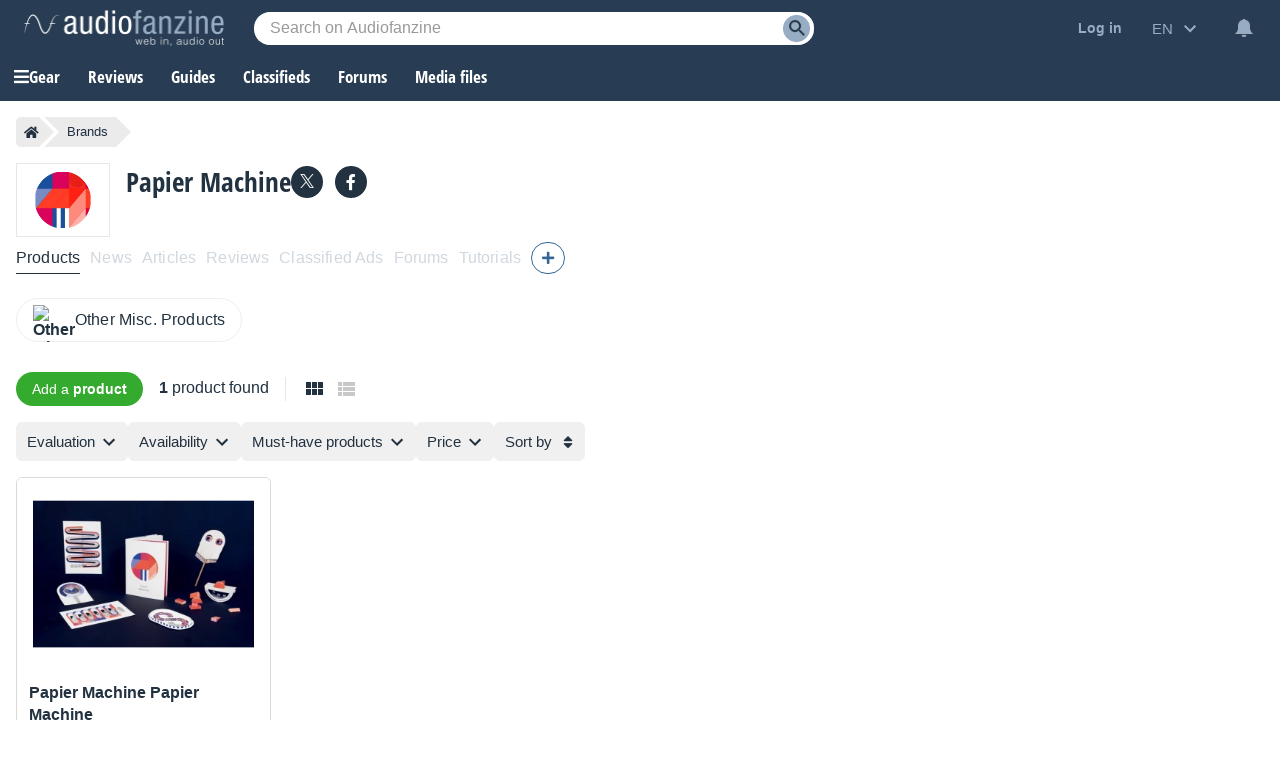

--- FILE ---
content_type: text/html; charset=utf-8
request_url: https://www.google.com/recaptcha/api2/aframe
body_size: 268
content:
<!DOCTYPE HTML><html><head><meta http-equiv="content-type" content="text/html; charset=UTF-8"></head><body><script nonce="00RNvvrxvB6CkOZ9e7N8OA">/** Anti-fraud and anti-abuse applications only. See google.com/recaptcha */ try{var clients={'sodar':'https://pagead2.googlesyndication.com/pagead/sodar?'};window.addEventListener("message",function(a){try{if(a.source===window.parent){var b=JSON.parse(a.data);var c=clients[b['id']];if(c){var d=document.createElement('img');d.src=c+b['params']+'&rc='+(localStorage.getItem("rc::a")?sessionStorage.getItem("rc::b"):"");window.document.body.appendChild(d);sessionStorage.setItem("rc::e",parseInt(sessionStorage.getItem("rc::e")||0)+1);localStorage.setItem("rc::h",'1768894328126');}}}catch(b){}});window.parent.postMessage("_grecaptcha_ready", "*");}catch(b){}</script></body></html>

--- FILE ---
content_type: application/javascript; charset=utf-8
request_url: https://fundingchoicesmessages.google.com/f/AGSKWxXWleusXPhcK-WGLmWfrdg7bso4q95FIhKM8WoIOrHYyzWKcIvjhLB-jTD-RXaDczNCtgBoe1eSygZCdQoVKBMPE2UGaYsFODfbPCiBM-_4Z___qqgrfVyRTDOmnesZrWNwCKgvivNE6FRCdbGsAt2I5tzQjOgMVhQkLF-KD14-98hP0XCKYhTA4FPR/__468x80._adbox_/popupads./doubleclick.aspx/ad300f2.
body_size: -1290
content:
window['00fdc973-4b9b-4950-aba5-38f38529bffa'] = true;